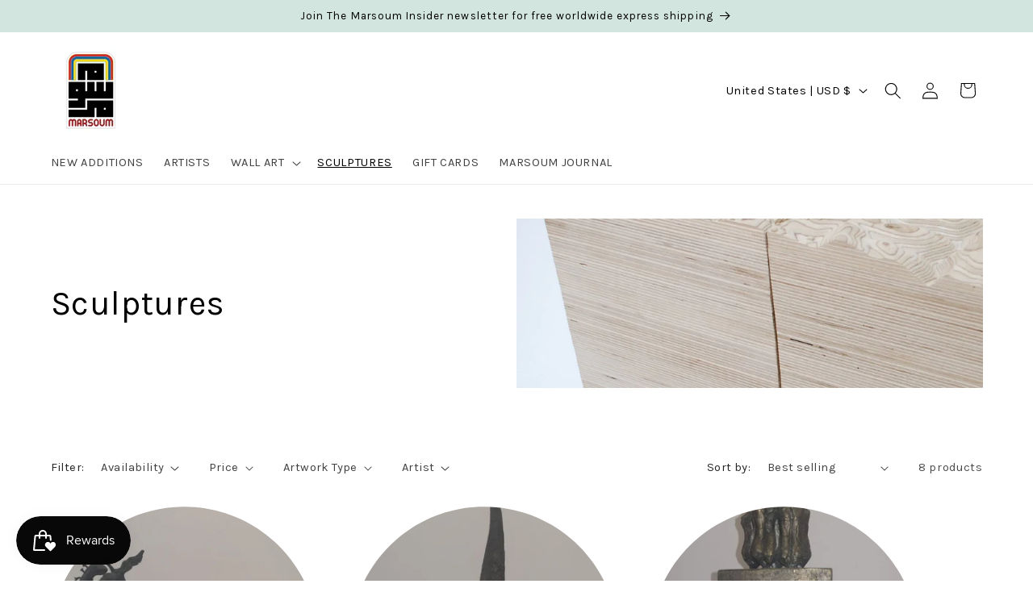

--- FILE ---
content_type: text/json
request_url: https://conf.config-security.com/model
body_size: 84
content:
{"title":"recommendation AI model (keras)","structure":"release_id=0x59:29:49:62:7a:44:44:2b:7b:32:5a:5d:60:50:6e:6b:59:5b:2f:3a:6a:56:52:76:24:62:6c:4c:76;keras;opehvl49h1oucoq4wukq2nordaqftcs31k1z3nbygc21li1hlaz56q7aeuvxz83a0lh40w2y","weights":"../weights/59294962.h5","biases":"../biases/59294962.h5"}